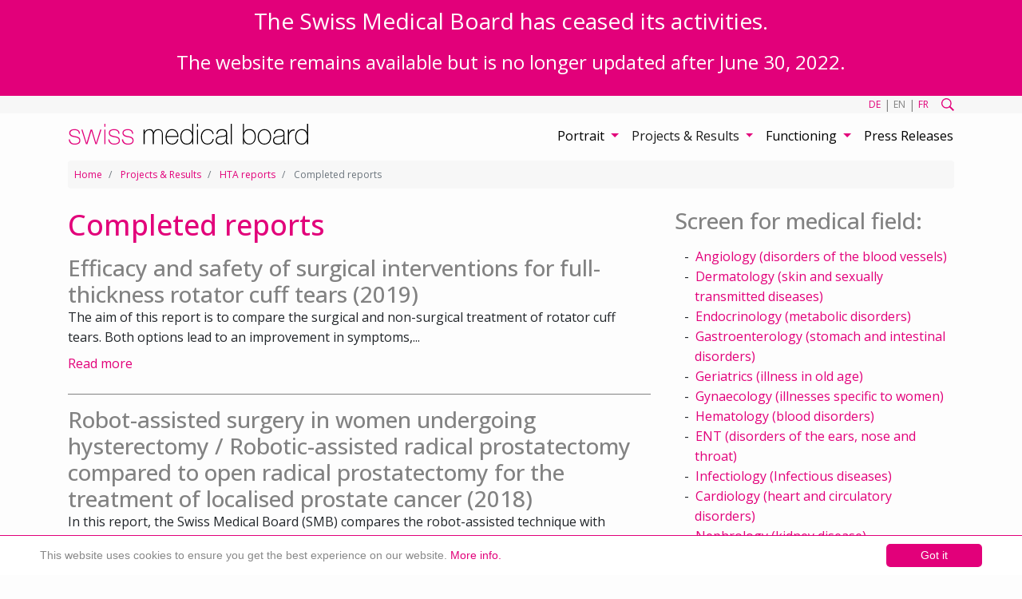

--- FILE ---
content_type: text/html; charset=utf-8
request_url: https://www.swissmedicalboard.ch/index.php?id=27&no_cache=1&L=1&tx_news_pi1%5BoverwriteDemand%5D%5Bcategories%5D=51&cHash=29ef291e7260d163436481106a865723
body_size: 8702
content:
<!DOCTYPE html>
<html lang="en">
<head>

<meta charset="utf-8">
<!-- 
	Proudly presented by
	   ___ _ _             ___       _    _  _
	  / __| (_)_ _ __ __  / __|_ __ | |__| || |
	 | (__| | | ' \\ \ / | (_ | '  \| '_ \ __ |
	  \___|_|_|_||_/_\_\  \___|_|_|_|_.__/_||_|
	
	https://www.clinx.ch/

	This website is powered by TYPO3 - inspiring people to share!
	TYPO3 is a free open source Content Management Framework initially created by Kasper Skaarhoj and licensed under GNU/GPL.
	TYPO3 is copyright 1998-2018 of Kasper Skaarhoj. Extensions are copyright of their respective owners.
	Information and contribution at https://typo3.org/
-->


<link rel="shortcut icon" href="/typo3conf/ext/sitepackage/Resources/Public/Icons/favicon.ico" type="image/x-icon">
<title>Completed reports</title>
<meta name="generator" content="TYPO3 CMS">
<meta http-equiv="X-UA-Compatible" content="IE=edge">
<meta name="viewport" content="width=device-width, initial-scale=1, shrink-to-fit=no">


<link rel="stylesheet" type="text/css" href="/typo3conf/ext/news/Resources/Public/Css/news-basic.css?1528802854" media="all">
<link rel="stylesheet" type="text/css" href="/typo3temp/assets/css/d42b6e1bdf.css?1532595063" media="all">
<link rel="stylesheet" type="text/css" href="/typo3conf/ext/mindshape_cookie_hint/Resources/Public/Css/light-bottom.css?1527531917" media="all">
<link rel="stylesheet" type="text/css" href="/typo3conf/ext/sitepackage/Resources/Public/Css/app.css?1656671590" media="all">
<link rel="stylesheet" type="text/css" href="/fileadmin/public/add.css?1537786624" media="all">






<link rel="next" href="/index.php?id=27&amp;no_cache=1&amp;L=1&amp;no_cache=1&amp;tx_news_pi1%5BoverwriteDemand%5D%5Bcategories%5D=51&amp;tx_news_pi1%5B%40widget_0%5D%5BcurrentPage%5D=2&amp;cHash=53b479eda16fb27f693fb9d0488093e5" />
</head>
<body>


<div class="header-top">
	<div class="top-text">
<div id="c335" class="frame frame-default frame-type-text frame-layout-0"><a id="c336"></a><h3 class="text-center">The Swiss Medical Board has ceased its activities.</h3><p class="text-center">The website remains available but is no longer updated after June 30, 2022.</p></div>

</div>
    <div class="container">
            <div class="social">
                
            </div>
            


    <div class="lang justify-content-end">
        
            
                    <a href="/index.php?id=27&amp;no_cache=1&amp;L=0&amp;no_cache=1&amp;tx_news_pi1%5BoverwriteDemand%5D%5Bcategories%5D=51&amp;cHash=29ef291e7260d163436481106a865723" class="lang__item">
                        DE
                    </a>
                
            
                    |
                
        
            
                    <span class="lang__item lang__item--active">
                        EN
                    </span>
                
            
                    |
                
        
            
                    <a href="/index.php?id=27&amp;no_cache=1&amp;L=2&amp;no_cache=1&amp;tx_news_pi1%5BoverwriteDemand%5D%5Bcategories%5D=51&amp;cHash=29ef291e7260d163436481106a865723" class="lang__item">
                        FR
                    </a>
                
            

                
        
    </div>




            

<div class="search-icon justify-content-end">
    <a href="/index.php?id=32&amp;L=1">
        <svg version="1.1" xmlns="http://www.w3.org/2000/svg" viewBox="0 0 384 384">
            <path d="M280.5,234c15-23.6,23.8-51.6,23.8-81.7C304.3,68.2,236.2,0,152.2,0C68.1,0,0,68.2,0,152.3s68.1,152.3,152.1,152.3 c30.5,0,58.9-9,82.7-24.4l6.9-4.8L350.3,384l33.7-34.3L275.5,241.1L280.5,234z M237.4,67.2c22.7,22.7,35.2,52.9,35.2,85 s-12.5,62.3-35.2,85s-52.9,35.2-85,35.2s-62.3-12.5-85-35.2s-35.2-52.9-35.2-85s12.5-62.3,35.2-85s52.9-35.2,85-35.2 S214.7,44.5,237.4,67.2L237.4,67.2z"></path>
        </svg>
    </a>
</div>



        </div>
    </div>
</div>




    <nav class="container navbar navbar-expand-lg navbar-light mainmenu">

        <a href="/index.php?id=1&amp;L=1"><svg id="swiss-medical-board-logo" xmlns="http://www.w3.org/2000/svg" viewBox="0 0 164.41 14.17"><path class="cls-1" d="M.74,10.6a3.07,3.07,0,0,0,3.32,2.93c1.31,0,3.18-.39,3.18-2.13s-1.72-2-3.43-2.3S.35,8.3.35,6.25,2.28,3.67,4,3.67c2.13,0,3.71.92,3.71,3.2H7c0-1.81-1.29-2.56-3-2.56-1.36,0-2.89.51-2.89,1.94,0,1.6,1.72,1.85,3.34,2.2,2,.37,3.55.84,3.55,3s-2.16,2.77-3.92,2.77c-2.28,0-4-1.23-4.06-3.57Z"/><path class="cls-1" d="M12.28,13.08h0L15.05,3.9h1l2.76,9.18h0L21.65,3.9h.82l-3.22,10h-.92l-2.75-9.1h0l-2.77,9.1h-.94L8.65,3.9h.8Z"/><path class="cls-1" d="M24.48,2V0h.74V2Zm0,11.93V3.9h.74v10Z"/><path class="cls-1" d="M27.93,10.6a3.07,3.07,0,0,0,3.32,2.93c1.31,0,3.18-.39,3.18-2.13s-1.72-2-3.43-2.3-3.46-.8-3.46-2.85,1.93-2.58,3.63-2.58c2.13,0,3.71.92,3.71,3.2h-.74c0-1.81-1.29-2.56-3-2.56-1.36,0-2.89.51-2.89,1.94,0,1.6,1.72,1.85,3.34,2.2,2,.37,3.55.84,3.55,3S33,14.17,31.25,14.17c-2.28,0-4-1.23-4.06-3.57Z"/><path class="cls-1" d="M37.32,10.6a3.07,3.07,0,0,0,3.32,2.93c1.31,0,3.18-.39,3.18-2.13s-1.72-2-3.44-2.3-3.45-.8-3.45-2.85,1.93-2.58,3.63-2.58c2.13,0,3.71.92,3.71,3.2h-.74c0-1.81-1.29-2.56-3-2.56-1.37,0-2.89.51-2.89,1.94,0,1.6,1.72,1.85,3.34,2.2,2,.37,3.55.84,3.55,3s-2.16,2.77-3.92,2.77c-2.29,0-4-1.23-4.06-3.57Z"/><path class="cls-2" d="M51.41,3.9h.75V6h0a3.25,3.25,0,0,1,3.15-2.28,2.78,2.78,0,0,1,3,2.13h0a3.17,3.17,0,0,1,3.18-2.13c1.82,0,3.15,1,3.15,3.42v6.85H64V7.07c0-2.56-1.81-2.76-2.4-2.76-1.81,0-3.14,1.29-3.14,3.69v5.94H57.7V7.07c0-2.52-1.72-2.76-2.36-2.76-1.43,0-3.18,1.12-3.18,3.69v5.94h-.75Z"/><path class="cls-2" d="M67.22,9c0,2.36,1.21,4.51,3.69,4.51a3.46,3.46,0,0,0,3.59-3h.75a4,4,0,0,1-4.34,3.63c-2.92,0-4.47-2.3-4.43-5.07s1.41-5.43,4.43-5.43S75.46,6.15,75.32,9Zm7.36-.65c0-2.1-1.36-4.06-3.67-4.06s-3.53,2.07-3.69,4.06Z"/><path class="cls-2" d="M84.81,11.79h0a4,4,0,0,1-3.84,2.38c-3,0-4.34-2.46-4.34-5.23,0-3,1.45-5.27,4.47-5.27a3.8,3.8,0,0,1,3.71,2.48h0V0h.74V13.94h-.74Zm0-2.85c0-2.34-1.15-4.63-3.73-4.63s-3.73,2.21-3.73,4.63,1.17,4.59,3.75,4.59S84.79,11.24,84.79,8.94Z"/><path class="cls-2" d="M88.09,2V0h.74V2Zm0,11.93V3.9h.74v10Z"/><path class="cls-2" d="M98.75,7c-.14-1.78-1.59-2.7-3.4-2.7-2.52,0-3.86,2.23-3.86,4.51,0,2.72,1.26,4.71,3.86,4.71a3.46,3.46,0,0,0,3.5-3.13h.74a4.12,4.12,0,0,1-4.24,3.77c-3.26,0-4.61-2.56-4.61-5.35s1.64-5.15,4.61-5.15c2.17,0,3.93,1,4.14,3.34Z"/><path class="cls-2" d="M108.72,12.08c0,.59,0,1.21.66,1.21a3.35,3.35,0,0,0,.55-.06v.63a3.3,3.3,0,0,1-.6.08c-1.18,0-1.35-.65-1.35-1.47V12h0a3.87,3.87,0,0,1-3.73,2.22c-1.89,0-3.35-.72-3.35-2.83,0-2.34,2-2.83,3.68-3,3.32-.23,3.46-.44,3.46-2.08,0-.45-.51-2-2.79-2-1.8,0-3,.94-3.09,2.68h-.74c.1-2.21,1.47-3.32,3.83-3.32,1.75,0,3.51.55,3.51,2.62ZM108,8.24c-.59.66-2.19.58-3.63.78-1.76.19-2.75.82-2.75,2.32,0,1.21.87,2.19,2.63,2.19A3.49,3.49,0,0,0,108,10.11Z"/><path class="cls-2" d="M112,0V13.94h-.74V0Z"/><path class="cls-2" d="M119.57,0h.74V6h0a3.89,3.89,0,0,1,3.8-2.36c3,0,4.35,2.23,4.35,5,0,4.78-3,5.48-4.35,5.48a3.88,3.88,0,0,1-3.8-2.48h0v2.25h-.74Zm8.2,8.69c0-2.23-1.21-4.38-3.61-4.38-2.62,0-3.83,1.86-3.83,4.38s1.1,4.84,3.83,4.84S127.77,11,127.77,8.69Z"/><path class="cls-2" d="M134.39,3.67c3,0,4.61,2.4,4.61,5.25s-1.66,5.25-4.61,5.25-4.61-2.4-4.61-5.25S131.44,3.67,134.39,3.67Zm0,9.86c2.52,0,3.86-2.21,3.86-4.61s-1.34-4.61-3.86-4.61-3.87,2.21-3.87,4.61S131.87,13.53,134.39,13.53Z"/><path class="cls-2" d="M148.13,12.08c0,.59,0,1.21.66,1.21a3.35,3.35,0,0,0,.55-.06v.63a3.3,3.3,0,0,1-.61.08c-1.17,0-1.34-.65-1.34-1.47V12h0a3.87,3.87,0,0,1-3.73,2.22c-1.89,0-3.36-.72-3.36-2.83,0-2.34,2-2.83,3.7-3,3.31-.23,3.45-.44,3.45-2.08,0-.45-.51-2-2.79-2-1.8,0-3,.94-3.09,2.68h-.74c.1-2.21,1.46-3.32,3.83-3.32,1.75,0,3.51.55,3.51,2.62Zm-.74-3.84c-.59.66-2.19.58-3.63.78-1.76.19-2.75.82-2.75,2.32,0,1.21.87,2.19,2.63,2.19a3.49,3.49,0,0,0,3.75-3.42Z"/><path class="cls-2" d="M151.23,6.13h.06a3.81,3.81,0,0,1,3.85-2.28v.74a3.4,3.4,0,0,0-2.77,1,3.74,3.74,0,0,0-1.14,2.89v5.49h-.74V3.9h.74Z"/><path class="cls-2" d="M163.67,11.79h0a4,4,0,0,1-3.85,2.38c-3,0-4.33-2.46-4.33-5.23,0-3,1.44-5.27,4.47-5.27a3.8,3.8,0,0,1,3.71,2.48h0V0h.74V13.94h-.74Zm0-2.85c0-2.34-1.15-4.63-3.73-4.63s-3.73,2.21-3.73,4.63,1.17,4.59,3.75,4.59S163.65,11.24,163.65,8.94Z"/></svg></a>

        <button class="navbar-toggler collapsed"
                type="button"
                data-toggle="collapse"
                data-target="#nav_main"
                aria-controls="nav_main"
                aria-expanded="false"
                aria-label="Toggle navigation">
            <span class="line line--one"></span>
            <span class="line line--two"></span>
            <span class="line line--three"></span>
        </button>

        <div id="nav_main" class="collapse navbar-collapse justify-content-end">
            <ul class="navbar-nav">
                
                    
                            <li class="dropdown">
                                <a role="button" data-toggle="dropdown" aria-haspopup="false" aria-expanded="false" class="nav-link dropdown-toggle" href="/index.php?id=3&amp;L=1">
                                    Portrait
                                </a>
                                <ul class="dropdown-menu" aria-labelledby="navbarDropdown">
                                    
                                        
                                                <li>
                                                    <a class="dropdown-item " href="/index.php?id=20&amp;L=1">
                                                        Tasks
                                                    </a>
                                                </li>
                                            
                                    
                                        
                                                <li>
                                                    <a class="dropdown-item " href="/index.php?id=21&amp;L=1">
                                                        Sponsoring organisations
                                                    </a>
                                                </li>
                                            
                                    
                                        
                                                <li>
                                                    <a class="dropdown-item " href="/index.php?id=25&amp;L=1">
                                                        Annual reports
                                                    </a>
                                                </li>
                                            
                                    
                                        
                                                <li>
                                                    <a class="dropdown-item " href="/index.php?id=7&amp;L=1">
                                                        Contact
                                                    </a>
                                                </li>
                                            
                                    
                                </ul>
                            </li>
                        
                
                    
                            <li class="dropdown active">
                                <a role="button" data-toggle="dropdown" aria-haspopup="false" aria-expanded="false" class="nav-link dropdown-toggle" href="/index.php?id=56&amp;L=1">
                                    Projects &amp; Results
                                </a>
                                <ul class="dropdown-menu" aria-labelledby="navbarDropdown">
                                    
                                        
                                                <li class="dropdown">
                                                    <a class="dropdown-item dropdown-toggle active" tabindex="-1" href="/index.php?id=4&amp;L=1">
                                                        HTA reports
                                                    </a>
                                                    <ul class="dropdown-menu">
                                                        
                                                            <li>
                                                                <a class="dropdown-item active" tabindex="-1" href="/index.php?id=27&amp;no_cache=1&amp;L=1">
                                                                    Completed reports
                                                                </a>
                                                            </li>
                                                        
                                                    </ul>
                                                </li>
                                            
                                    
                                        
                                                <li>
                                                    <a class="dropdown-item " href="/index.php?id=57&amp;L=1">
                                                        In-depth studies
                                                    </a>
                                                </li>
                                            
                                    
                                        
                                                <li>
                                                    <a class="dropdown-item " href="/index.php?id=73&amp;L=1">
                                                        Covid-19
                                                    </a>
                                                </li>
                                            
                                    
                                        
                                                <li>
                                                    <a class="dropdown-item " href="/index.php?id=64&amp;L=1">
                                                        Information for specialists
                                                    </a>
                                                </li>
                                            
                                    
                                        
                                                <li>
                                                    <a class="dropdown-item " href="/index.php?id=63&amp;L=1">
                                                        Information for patients
                                                    </a>
                                                </li>
                                            
                                    
                                </ul>
                            </li>
                        
                
                    
                            <li class="dropdown">
                                <a role="button" data-toggle="dropdown" aria-haspopup="false" aria-expanded="false" class="nav-link dropdown-toggle" href="/index.php?id=65&amp;L=1">
                                    Functioning
                                </a>
                                <ul class="dropdown-menu" aria-labelledby="navbarDropdown">
                                    
                                        
                                                <li class="dropdown">
                                                    <a class="dropdown-item dropdown-toggle" tabindex="-1" href="/index.php?id=5&amp;L=1">
                                                        Methodology
                                                    </a>
                                                    <ul class="dropdown-menu">
                                                        
                                                            <li>
                                                                <a class="dropdown-item" tabindex="-1" href="/index.php?id=30&amp;L=1">
                                                                    Processes
                                                                </a>
                                                            </li>
                                                        
                                                            <li>
                                                                <a class="dropdown-item" tabindex="-1" href="/index.php?id=31&amp;L=1">
                                                                    Procedures used
                                                                </a>
                                                            </li>
                                                        
                                                    </ul>
                                                </li>
                                            
                                    
                                        
                                                <li>
                                                    <a class="dropdown-item " href="/index.php?id=66&amp;L=1">
                                                        Implementation
                                                    </a>
                                                </li>
                                            
                                    
                                </ul>
                            </li>
                        
                
                    
                            <li class="nav-item ">
                                <a class="nav-link" href="/index.php?id=68&amp;L=1">
                                    Press Releases
                                </a>
                            </li>
                        
                
            </ul>
        </div>
    </nav>






        
    


    <div class="container">
        <ol class="breadcrumb">
            
                
                        <li class="breadcrumb-item">
                            <a href="/index.php?id=1&amp;L=1">
                                Home
                            </a>
                        </li>
                    
            
                
                        <li class="breadcrumb-item">
                            <a href="/index.php?id=56&amp;L=1">
                                Projects &amp; Results
                            </a>
                        </li>
                    
            
                
                        <li class="breadcrumb-item">
                            <a href="/index.php?id=4&amp;L=1">
                                HTA reports
                            </a>
                        </li>
                    
            
                
                        <li class="breadcrumb-item active">
                            Completed reports
                        </li>
                    
            
            
        </ol>
    </div>





    <div class="container twocolumn maincontent">
        <div class="row">
            <div class="col-md-8">
                <!--TYPO3SEARCH_begin-->
                
<div id="c91" class="frame frame-default frame-type-list frame-layout-0"><a id="c311"></a><header><h1 class="">
				Completed reports
			</h1></header><div class="news"><!--TYPO3SEARCH_end--><div class="news-list-view" id="news-container-91"><!--
	=====================
		Partials/List/Item.html
--><div class="article articletype-0" itemscope="itemscope" itemtype="http://schema.org/Article"><!-- header --><div class="news-body"><div class="news-text"><div class="header"><a title="Efficacy and safety of surgical interventions for full-thickness rotator cuff tears (2019)" href="/index.php?id=70&amp;no_cache=1&amp;L=1&amp;tx_news_pi1%5Bnews%5D=25&amp;cHash=fa270018b5a30946d54d6b930cf7a44f"><h3 itemprop="headline">Efficacy and safety of surgical interventions for full-thickness rotator cuff tears (2019)</h3></a></div><!-- teaser --><div class="teaser-text"><div itemprop="description"><p>The aim of this report is to compare the surgical and non-surgical treatment of rotator cuff tears. Both options lead to an improvement in symptoms,...</p></div><a class="more" title="Efficacy and safety of surgical interventions for full-thickness rotator cuff tears (2019)" href="/index.php?id=70&amp;no_cache=1&amp;L=1&amp;tx_news_pi1%5Bnews%5D=25&amp;cHash=fa270018b5a30946d54d6b930cf7a44f">
                    Read more
                </a></div></div></div></div><!--
	=====================
		Partials/List/Item.html
--><div class="article articletype-0" itemscope="itemscope" itemtype="http://schema.org/Article"><!-- header --><div class="news-body"><div class="news-text"><div class="header"><a title="Robot-assisted surgery in women undergoing hysterectomy / Robotic-assisted radical prostatectomy compared to open radical prostatectomy for the treatment of localised prostate cancer (2018)" href="/index.php?id=70&amp;no_cache=1&amp;L=1&amp;tx_news_pi1%5Bnews%5D=16&amp;cHash=449dc07796873940b9db32d6bb3eefb4"><h3 itemprop="headline">Robot-assisted surgery in women undergoing hysterectomy / Robotic-assisted radical prostatectomy compared to open radical prostatectomy for the treatment of localised prostate cancer (2018)</h3></a></div><!-- teaser --><div class="teaser-text"><div itemprop="description"><p>In this report, the Swiss Medical Board (SMB) compares the robot-assisted technique with conventional techniques for radical prostatectomy and...</p></div><a class="more" title="Robot-assisted surgery in women undergoing hysterectomy / Robotic-assisted radical prostatectomy compared to open radical prostatectomy for the treatment of localised prostate cancer (2018)" href="/index.php?id=70&amp;no_cache=1&amp;L=1&amp;tx_news_pi1%5Bnews%5D=16&amp;cHash=449dc07796873940b9db32d6bb3eefb4">
                    Read more
                </a></div></div></div></div><!--
	=====================
		Partials/List/Item.html
--><div class="article articletype-0" itemscope="itemscope" itemtype="http://schema.org/Article"><!-- header --><div class="news-body"><div class="news-text"><div class="header"><a title="Assessment of knee arthroscopy for the treatment of degenerative change" href="/index.php?id=70&amp;no_cache=1&amp;L=1&amp;tx_news_pi1%5Bnews%5D=24&amp;cHash=49a3131c54917bc95535ae14f753ee3d"><h3 itemprop="headline">Assessment of knee arthroscopy for the treatment of degenerative change</h3></a></div><!-- teaser --><div class="teaser-text"><div itemprop="description"><p>Within the framework of the Federal Health Technology Assessment (HTA) program, the benefits currently paid under the compulsory health insurance are...</p></div><a class="more" title="Assessment of knee arthroscopy for the treatment of degenerative change" href="/index.php?id=70&amp;no_cache=1&amp;L=1&amp;tx_news_pi1%5Bnews%5D=24&amp;cHash=49a3131c54917bc95535ae14f753ee3d">
                    Read more
                </a></div></div></div></div><!--
	=====================
		Partials/List/Item.html
--><div class="article articletype-0" itemscope="itemscope" itemtype="http://schema.org/Article"><!-- header --><div class="news-body"><div class="news-text"><div class="header"><a title="Bariatric surgery vs. non-operative treatment for adiposity and obesity (2016)" href="/index.php?id=70&amp;no_cache=1&amp;L=1&amp;tx_news_pi1%5Bnews%5D=20&amp;cHash=c8996f82cbbebd21ac699a7f74ad9a80"><h3 itemprop="headline">Bariatric surgery vs. non-operative treatment for adiposity and obesity (2016)</h3></a></div><!-- teaser --><div class="teaser-text"><div itemprop="description"><p>In the case of severe adiposity, surgical intervention is useful after unsuccessful conservative treatment, individual evaluation by an...</p></div><a class="more" title="Bariatric surgery vs. non-operative treatment for adiposity and obesity (2016)" href="/index.php?id=70&amp;no_cache=1&amp;L=1&amp;tx_news_pi1%5Bnews%5D=20&amp;cHash=c8996f82cbbebd21ac699a7f74ad9a80">
                    Read more
                </a></div></div></div></div><!--
	=====================
		Partials/List/Item.html
--><div class="article articletype-0" itemscope="itemscope" itemtype="http://schema.org/Article"><!-- header --><div class="news-body"><div class="news-text"><div class="header"><a title="Acute or subacute lumbar radiculopathies due to herniated discs: conservative versus operative treatment (2015)" href="/index.php?id=70&amp;no_cache=1&amp;L=1&amp;tx_news_pi1%5Bnews%5D=21&amp;cHash=e43cdb0a610dcc134a63376083879aa2"><h3 itemprop="headline">Acute or subacute lumbar radiculopathies due to herniated discs: conservative versus operative treatment (2015)</h3></a></div><!-- teaser --><div class="teaser-text"><div itemprop="description"><p>The Swiss Medical Board, in its latest report, investigated whether a herniated disc should always be operated upon. It came to the conclusion that,...</p></div><a class="more" title="Acute or subacute lumbar radiculopathies due to herniated discs: conservative versus operative treatment (2015)" href="/index.php?id=70&amp;no_cache=1&amp;L=1&amp;tx_news_pi1%5Bnews%5D=21&amp;cHash=e43cdb0a610dcc134a63376083879aa2">
                    Read more
                </a></div></div></div></div><div class="page-navigation"><ul class="f3-widget-paginator"><li class="current">1</li><li><a href="/index.php?id=27&amp;no_cache=1&amp;L=1&amp;no_cache=1&amp;tx_news_pi1%5BoverwriteDemand%5D%5Bcategories%5D=51&amp;tx_news_pi1%5B%40widget_0%5D%5BcurrentPage%5D=2&amp;cHash=53b479eda16fb27f693fb9d0488093e5">2</a></li><li class="last next"><a href="/index.php?id=27&amp;no_cache=1&amp;L=1&amp;no_cache=1&amp;tx_news_pi1%5BoverwriteDemand%5D%5Bcategories%5D=51&amp;tx_news_pi1%5B%40widget_0%5D%5BcurrentPage%5D=2&amp;cHash=53b479eda16fb27f693fb9d0488093e5">
                            Next
                        </a></li></ul></div><div class="news-clear"></div></div><!--TYPO3SEARCH_begin--></div></div>


                <!--TYPO3SEARCH_end-->
            </div>

            <div class="col-md-4">
                <!--TYPO3SEARCH_begin-->
                
<div id="c93" class="frame frame-default frame-type-list frame-layout-0"><a id="c313"></a><header><h3 class="">
				Screen for medical field:
			</h3></header><div class="news"><ul><li><a title="Angiology (disorders of the blood vessels)" href="/index.php?id=27&amp;no_cache=1&amp;L=1&amp;tx_news_pi1%5BoverwriteDemand%5D%5Bcategories%5D=20&amp;cHash=6d2bd6212306e0991dd3da209c9f7af2">Angiology (disorders of the blood vessels)
						</a></li><li><a title="Dermatology (skin and sexually transmitted diseases)" href="/index.php?id=27&amp;no_cache=1&amp;L=1&amp;tx_news_pi1%5BoverwriteDemand%5D%5Bcategories%5D=21&amp;cHash=b5de2da2fae1a18276310c0d38bdcc1e">Dermatology (skin and sexually transmitted diseases)
						</a></li><li><a title="Endocrinology (metabolic disorders)" href="/index.php?id=27&amp;no_cache=1&amp;L=1&amp;tx_news_pi1%5BoverwriteDemand%5D%5Bcategories%5D=22&amp;cHash=6886741ffcb75717e28496d33253a1ae">Endocrinology (metabolic disorders)
						</a></li><li><a title="Gastroenterology (stomach and intestinal disorders)" href="/index.php?id=27&amp;no_cache=1&amp;L=1&amp;tx_news_pi1%5BoverwriteDemand%5D%5Bcategories%5D=23&amp;cHash=5deafee5ec026b1bdbb203931d46045b">Gastroenterology (stomach and intestinal disorders)
						</a></li><li><a title="Geriatrics (illness in old age)" href="/index.php?id=27&amp;no_cache=1&amp;L=1&amp;tx_news_pi1%5BoverwriteDemand%5D%5Bcategories%5D=24&amp;cHash=820357d4c06501304c0065d3ff855313">Geriatrics (illness in old age)
						</a></li><li><a title="Gynaecology (illnesses specific to women)" href="/index.php?id=27&amp;no_cache=1&amp;L=1&amp;tx_news_pi1%5BoverwriteDemand%5D%5Bcategories%5D=25&amp;cHash=7217079026d1456b620fd6903f3088be">Gynaecology (illnesses specific to women)
						</a></li><li><a title="Hematology (blood disorders)" href="/index.php?id=27&amp;no_cache=1&amp;L=1&amp;tx_news_pi1%5BoverwriteDemand%5D%5Bcategories%5D=26&amp;cHash=5cc6072aa9682677a1a10ecce4f070f9">Hematology (blood disorders)
						</a></li><li><a title="ENT (disorders of the ears, nose and throat)" href="/index.php?id=27&amp;no_cache=1&amp;L=1&amp;tx_news_pi1%5BoverwriteDemand%5D%5Bcategories%5D=27&amp;cHash=a9b388bd1ff70c915ebed2d944d884b3">ENT (disorders of the ears, nose and throat)
						</a></li><li><a title="Infectiology (Infectious diseases)" href="/index.php?id=27&amp;no_cache=1&amp;L=1&amp;tx_news_pi1%5BoverwriteDemand%5D%5Bcategories%5D=28&amp;cHash=51c03e00a4f3b85658555a09ff990c2e">Infectiology (Infectious diseases)
						</a></li><li><a title="Cardiology (heart and circulatory disorders)" href="/index.php?id=27&amp;no_cache=1&amp;L=1&amp;tx_news_pi1%5BoverwriteDemand%5D%5Bcategories%5D=29&amp;cHash=cefacaa9bdbfc16f555345a70b081b4e">Cardiology (heart and circulatory disorders)
						</a></li><li><a title="Nephrology (kidney disease)" href="/index.php?id=27&amp;no_cache=1&amp;L=1&amp;tx_news_pi1%5BoverwriteDemand%5D%5Bcategories%5D=30&amp;cHash=a1dba7f234e60eed1be624366389bb7e">Nephrology (kidney disease)
						</a></li><li><a title="Neurology (disorders of the brain and nervous system)" href="/index.php?id=27&amp;no_cache=1&amp;L=1&amp;tx_news_pi1%5BoverwriteDemand%5D%5Bcategories%5D=31&amp;cHash=2630c717c5308d74083aaf5b52017820">Neurology (disorders of the brain and nervous system)
						</a></li><li><a title="Oncology (Cancer)" href="/index.php?id=27&amp;no_cache=1&amp;L=1&amp;tx_news_pi1%5BoverwriteDemand%5D%5Bcategories%5D=32&amp;cHash=269cfb798529675b0019623e5d57f4a3">Oncology (Cancer)
						</a></li><li><a title="Orthopaedics (musculoskeletal system disorders)" href="/index.php?id=27&amp;no_cache=1&amp;L=1&amp;tx_news_pi1%5BoverwriteDemand%5D%5Bcategories%5D=33&amp;cHash=0d8ba1c6ce019b0456ba5ddf8faf222c">Orthopaedics (musculoskeletal system disorders)
						</a></li><li><a title="Paediatrics (illness in childhood)" href="/index.php?id=27&amp;no_cache=1&amp;L=1&amp;tx_news_pi1%5BoverwriteDemand%5D%5Bcategories%5D=34&amp;cHash=49f6a974c197b38c25ab5fe3382ac5fe">Paediatrics (illness in childhood)
						</a></li><li><a title="Pneumology (lung diseases)" href="/index.php?id=27&amp;no_cache=1&amp;L=1&amp;tx_news_pi1%5BoverwriteDemand%5D%5Bcategories%5D=35&amp;cHash=0cb1b9186d6c0c8bf841379ccf43bd3a">Pneumology (lung diseases)
						</a></li><li><a title="Psychiatry (mental health)" href="/index.php?id=27&amp;no_cache=1&amp;L=1&amp;tx_news_pi1%5BoverwriteDemand%5D%5Bcategories%5D=36&amp;cHash=5a93e8d4823d4f020bdc86795776ebf1">Psychiatry (mental health)
						</a></li><li><a title="Rheumatology (rheumatic disorders)" href="/index.php?id=27&amp;no_cache=1&amp;L=1&amp;tx_news_pi1%5BoverwriteDemand%5D%5Bcategories%5D=37&amp;cHash=d1c51e7988ec17ca10c2f87b2cdfca71">Rheumatology (rheumatic disorders)
						</a></li><li><a title="Urology (disorders of the urinary organs)" href="/index.php?id=27&amp;no_cache=1&amp;L=1&amp;tx_news_pi1%5BoverwriteDemand%5D%5Bcategories%5D=38&amp;cHash=ac44bbcfbbbb7d5443c8c5f4caeb11b5">Urology (disorders of the urinary organs)
						</a></li><li><a title="Epidemiology (public health)" href="/index.php?id=27&amp;no_cache=1&amp;L=1&amp;tx_news_pi1%5BoverwriteDemand%5D%5Bcategories%5D=39&amp;cHash=a90d9b51a5f5e0a3820351851a037172">Epidemiology (public health)
						</a></li></ul></div></div>


<div id="c92" class="frame frame-default frame-type-list frame-layout-0 frame-space-before-small"><a id="c314"></a><header><h3 class="">
				Screen for intervention:
			</h3></header><div class="news"><ul><li><a title="Prevention" href="/index.php?id=27&amp;no_cache=1&amp;L=1&amp;tx_news_pi1%5BoverwriteDemand%5D%5Bcategories%5D=45&amp;cHash=94441c1e557db79d6166f7c938f82daa">Prevention
						</a></li><li><a title="Laboratory diagnosis" href="/index.php?id=27&amp;no_cache=1&amp;L=1&amp;tx_news_pi1%5BoverwriteDemand%5D%5Bcategories%5D=47&amp;cHash=5149a854a2bb8fe5a27263db5a770687">Laboratory diagnosis
						</a></li><li><a title="Radiological diagnosis" href="/index.php?id=27&amp;no_cache=1&amp;L=1&amp;tx_news_pi1%5BoverwriteDemand%5D%5Bcategories%5D=48&amp;cHash=c6f05ff50c9bd7bcf619f8466cb389e1">Radiological diagnosis
						</a></li><li><a title="Other diagnostic procedures" href="/index.php?id=27&amp;no_cache=1&amp;L=1&amp;tx_news_pi1%5BoverwriteDemand%5D%5Bcategories%5D=49&amp;cHash=8cab09cabd68b9840938a6f3bb46f27a">Other diagnostic procedures
						</a></li><li><a title="Drug therapy" href="/index.php?id=27&amp;no_cache=1&amp;L=1&amp;tx_news_pi1%5BoverwriteDemand%5D%5Bcategories%5D=50&amp;cHash=a22ab9e97f42da09cfa4de93be5420e0">Drug therapy
						</a></li><li><a class="active" title="Surgical therapy" href="/index.php?id=27&amp;no_cache=1&amp;L=1&amp;tx_news_pi1%5BoverwriteDemand%5D%5Bcategories%5D=51&amp;cHash=29ef291e7260d163436481106a865723">Surgical therapy
						</a></li><li><a title="Physiotherapy" href="/index.php?id=27&amp;no_cache=1&amp;L=1&amp;tx_news_pi1%5BoverwriteDemand%5D%5Bcategories%5D=46&amp;cHash=ac511a43902e60be0ff8400637b04ce8">Physiotherapy
						</a></li><li><a title="Radiotherapy" href="/index.php?id=27&amp;no_cache=1&amp;L=1&amp;tx_news_pi1%5BoverwriteDemand%5D%5Bcategories%5D=43&amp;cHash=0ef134be3de33e1d9c086d4bfde603d3">Radiotherapy
						</a></li><li><a title="Critical care therapy" href="/index.php?id=27&amp;no_cache=1&amp;L=1&amp;tx_news_pi1%5BoverwriteDemand%5D%5Bcategories%5D=44&amp;cHash=c6d7e3024dcf593f57ce68c62f87cd51">Critical care therapy
						</a></li><li><a title="Other forms of therapy" href="/index.php?id=27&amp;no_cache=1&amp;L=1&amp;tx_news_pi1%5BoverwriteDemand%5D%5Bcategories%5D=42&amp;cHash=bac162033125758713033c9fb2e0dd6d">Other forms of therapy
						</a></li><li><a title="Rehabilitation" href="/index.php?id=27&amp;no_cache=1&amp;L=1&amp;tx_news_pi1%5BoverwriteDemand%5D%5Bcategories%5D=41&amp;cHash=4356231dc49a6cd5bed7b00e445d6428">Rehabilitation
						</a></li></ul></div></div>


                <!--TYPO3SEARCH_end-->
            </div>
        </div>
    </div>

    



<footer class="container">
    <div class="row">
        <div class="col-md-5">
            <p class="copyright">&copy;&nbsp;Swiss Medical Board&nbsp;2026</p>
        </div>
        <div class="col-md-2">
            <div class="social">
                
            </div>
        </div>
        <div class="col-md-5">
            


    <ul class="nav nav--meta">
        
            <li class="nav-item ">
                <a class="nav-link" href="/index.php?id=14&amp;L=1">
                    Sitemap
                </a>
            </li>
        
    </ul>




        </div>
    </div>
</footer>
<!-- Google Analytics -->
<script type="text/javascript">
    var _gaq = _gaq || [];
    _gaq.push(['_setAccount', 'UA-12899170-15']);
    _gaq.push(['_trackPageview']);

    (function() {
        var ga = document.createElement('script'); ga.type = 'text/javascript'; ga.async = true;
        ga.src = ('https:' == document.location.protocol ? 'https://ssl' : 'http://www') + '.google-analytics.com/ga.js';
        var s = document.getElementsByTagName('script')[0]; s.parentNode.insertBefore(ga, s);
    })();

</script>
<!-- End Google Analytics -->
<!-- Matomo -->
<script type="text/javascript">
    var _paq = _paq || [];
    /* tracker methods like "setCustomDimension" should be called before "trackPageView" */
    _paq.push(['trackPageView']);
    _paq.push(['enableLinkTracking']);
    (function() {
        var u="//analytics.clinx.ch/";
        _paq.push(['setTrackerUrl', u+'piwik.php']);
        _paq.push(['setSiteId', '59']);
        var d=document, g=d.createElement('script'), s=d.getElementsByTagName('script')[0];
        g.type='text/javascript'; g.async=true; g.defer=true; g.src=u+'piwik.js'; s.parentNode.insertBefore(g,s);
    })();
</script>
<!-- End Matomo Code -->



<div id="scroll-top" class="d-xs-none d-none" title="Back to top">
    <svg width="30" height="30" fill="currentColor" xmlns="http://www.w3.org/2000/svg" viewBox="0 0 448 512"><path d="M240.971 130.524l194.343 194.343c9.373 9.373 9.373 24.569 0 33.941l-22.667 22.667c-9.357 9.357-24.522 9.375-33.901.04L224 227.495 69.255 381.516c-9.379 9.335-24.544 9.317-33.901-.04l-22.667-22.667c-9.373-9.373-9.373-24.569 0-33.941L207.03 130.525c9.372-9.373 24.568-9.373 33.941-.001z"/></svg>
</div>




  <script>
    window.cookieconsent_options = {
      expiryDays: 180,
      
        learnMore: 'More info.',
      
      dismiss: 'Got it',
      message: 'This website uses cookies to ensure you get the best experience on our website.',
      
        link: '/index.php?id=13&amp;L=1',
      
      
    };
  </script>

<script src="/typo3conf/ext/mindshape_cookie_hint/Resources/Public/Js/cookieconsent.js?1527531917" type="text/javascript"></script>
<script src="/typo3conf/ext/sitepackage/Resources/Public/Javascript/app.js?1537853173" type="text/javascript"></script>


</body>
</html>
<!-- Parsetime: 0ms -->